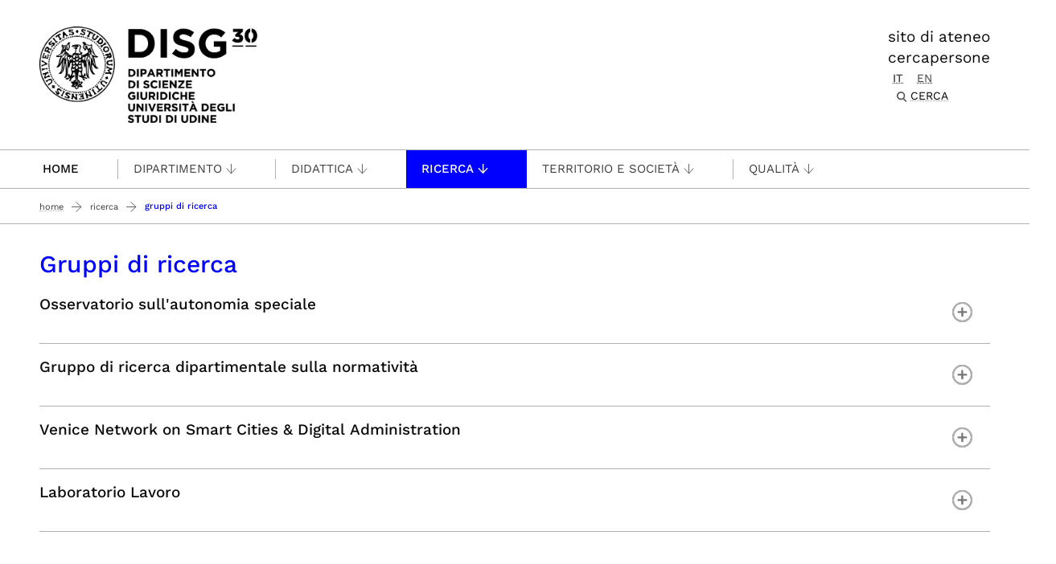

--- FILE ---
content_type: text/html;charset=utf-8
request_url: https://disg.uniud.it/it/ricerca/gruppi-ricerca
body_size: 9973
content:
<!DOCTYPE html>
<html xmlns="http://www.w3.org/1999/xhtml" lang="it" data-bs-theme="auto" xml:lang="it">
  <head><meta http-equiv="Content-Type" content="text/html; charset=UTF-8" /><!-- <link rel="stylesheet" href="/++theme++theme-v5-bootstrap/dist/assets/css/bootstrap.min.css" />
        <link rel="stylesheet" href="/++theme++theme-v5-bootstrap/dist/assets/css/app.min.css" /> -->
    <meta charset="utf-8" />
<meta name="viewport" content="width=device-width, initial-scale=1" />
<meta name="description" content="Università degli Studi di Udine - University of Udine" />
<title>Gruppi di ricerca — DISG - Dipartimento di Scienze Giuridiche</title>
<meta name="author" content="" />
<meta name="viewport" content="width=device-width, initial-scale=1" />


<link rel="preconnect" href="https://analytics.uniud.it" />

 
<link rel="preload" href="" as="image" />


<link rel="preload" href="/++theme++theme-v5-bootstrap/dist/assets/css/bootstrap.min.css" as="style" />
<link rel="preload" href="/++theme++theme-v5-bootstrap/dist/assets/css/app.min.css" as="style" />
<link rel="stylesheet" href="/++theme++theme-v5-bootstrap/dist/assets/css/bootstrap.min.css" />
<link rel="stylesheet" href="/++theme++theme-v5-bootstrap/dist/assets/css/app.min.css" />
<link rel="preload" href="/++theme++theme-v5-bootstrap/dist/assets/img/search-icon.svg" as="image" />





  <meta charset="utf-8" /><meta name="twitter:card" content="summary" /><meta property="og:site_name" content="DISG - Dipartimento di Scienze Giuridiche" /><meta property="og:title" content="Gruppi di ricerca" /><meta name="twitter:title" content="Gruppi di ricerca" /><meta property="og:type" content="website" /><meta property="og:description" content="Gruppi di ricerca" /><meta name="description" content="Gruppi di ricerca" /><meta name="twitter:description" content="Gruppi di ricerca" /><meta property="og:url" content="https://disg.uniud.it/it/ricerca/gruppi-ricerca" /><meta name="twitter:url" content="https://disg.uniud.it/it/ricerca/gruppi-ricerca" /><meta property="og:image" content="https://disg.uniud.it/social-logo.png" /><meta name="twitter:image" content="https://disg.uniud.it/social-logo.png" /><meta property="og:image:type" content="image/png" /><meta name="viewport" content="width=device-width, initial-scale=1.0" /><meta name="generator" content="Plone - https://plone.org/" /></head>
  <body id="visual-portal-wrapper" class="col-content frontend icons-on portaltype-document section-ricerca site-it subsection-gruppi-ricerca template-document_view thumbs-on userrole-anonymous viewpermission-view has-no-columns" dir="ltr" data-base-url="https://disg.uniud.it/it/ricerca/gruppi-ricerca" data-view-url="https://disg.uniud.it/it/ricerca/gruppi-ricerca" data-portal-url="https://disg.uniud.it" data-i18ncatalogurl="https://disg.uniud.it/plonejsi18n" data-pat-pickadate="{&quot;date&quot;: {&quot;selectYears&quot;: 200}, &quot;time&quot;: {&quot;interval&quot;: 5 } }" data-pat-plone-modal="{&quot;actionOptions&quot;: {&quot;displayInModal&quot;: false}}"><a id="skippy" class="sr-only sr-only-focusable" href="#main-content">
  <div class="container">
    <span class="skiplink-text">Passa al contenuto principale</span>
  </div>
</a><header>
  <div class="container">
    <div class="row">
      <div id="logo-container" class="col-lg-3 col-md-12">
        <a id="uniud-logo" href="https://disg.uniud.it/it" title="DISG - Dipartimento di Scienze Giuridiche">
          <img class="logo" width="223px" height="80px" src="/uniud/@@site-logo" alt="Immagine con logo che riporta il titolo del sito" />
        </a>
      </div>
      <div id="toplinks-container" class="col-lg-9 col-md-12">
        <div class="header-bar">
    
        <div class="header-link">
            <a href="https://www.uniud.it">sito di ateneo</a>
        </div>
    
        <div class="header-link">
            <a href="https://disg.uniud.it/it/cercapersone_dept?afferenza=000005">cercapersone</a>
        </div>
    

          
          
          <div id="language-selector" class="">
        <a href="https://disg.uniud.it/@@multilingual-selector/7350025ce3cc4bc7bfb74199a089c1a9/it?set_language=it" title="Italiano" class="selected currentLanguage language-it">it</a>
    
        <a href="https://disg.uniud.it/@@multilingual-selector/7350025ce3cc4bc7bfb74199a089c1a9/en?set_language=en" title="English" class="language-en">en</a>
    </div>
          <div class="search-box"><div class="search-wrapper">
  <button type="button" class="search-link" data-bs-toggle="modal" data-bs-target="#search-reveal">
    <span>Cerca</span>
  </button>
</div>



<div class="modal fade" id="search-reveal" aria-labelledby="search-modal" aria-hidden="true">
  <div class="modal-dialog modal-fullscreen">
    <div class="modal-content align-items-center">
      <div class="col-lg-9">
        <div class="search-header modal-header">
          <h1 id="search-header-title" class="title">Cerca nel sito</h1>
          <button class="close-button" data-close="" aria-label="Close reveal" type="button" data-bs-dismiss="modal">
            <span aria-hidden="true">×</span>
          </button>
        </div>
        <div class="col-lg-12 modal-body">
          <form action="https://disg.uniud.it/it/@@search" id="searchGadget_form" class="search-form-container" onsumbit="setSectionCurrent('modal');" role="search">
            <div class="search-form">
              <input id="searchGadget" type="search" placeholder="Cerca nel sito" tabindex="-1" name="SearchableText" title="Cerca nel sito" class="searchField" />
              <input id="btn-search" class="btn btn-primary btn-search" type="submit" value="Cerca" />
            </div>

            <div id="search-by-section" class="search-options">
              <div class="row">
                <div id="search-options-title" class="search-options-title cell">
                  Esegui la ricerca su sezione:
                </div>
              </div>
              <div id="search-sections-container-modal" class="search-sections-container row">
                <div id="cnt-search-section-all-modal" class="cell col-sm-6 col-md-3">
                  <input type="radio" id="search-section-allsite-modal" name="path" value="" checked="checked" />
                  <label id="lbl-search-section-all-modal" for="search-section-allsite-modal"></label>
                </div>
                <div id="cnt-search-section-current-modal" class="cell col-sm-6 col-md-3">
                  <input type="radio" id="search-section-current-modal" name="path" value="" />
                  <label id="lbl-search-section-current-modal" for="search-section-current-modal"></label>
                </div>
                
                <div id="cnt-search-section-0-modal" class="cell col-sm-6 col-md-3" style="display: none">
                  <input type="radio" id="search-section-0-modal" name="path" value="path-search-section-0" />
                  <label id="lbl-search-section-0-modal" for="search-section-0">Sezione 1</label>
                </div>
                <div id="cnt-search-section-1-modal" class="cell col-sm-6 col-md-3" style="display: none">
                  <input type="radio" id="search-section-1-modal" name="path" value="path-search-section-1" />
                  <label id="lbl-search-section-1-modal" for="search-section-1-modal">Sezione 2</label>
                </div>
                <div id="cnt-search-section-2-modal" class="cell col-sm-6 col-md-3" style="display: none">
                  <input type="radio" id="search-section-2-modal" name="path" value="path-search-section-2" />
                  <label id="lbl-search-section-2-modal" for="search-section-2-modal">Sezione 3</label>
                </div>
                <div id="cnt-search-section-3-modal" class="cell col-sm-6 col-md-3" style="display: none">
                  <input type="radio" id="search-section-3-modal" name="path" value="path-search-section-3" />
                  <label id="lbl-search-section-3-modal" for="search-section-3-modal">Sezione 4</label>
                </div>
                <div id="cnt-search-section-4-modal" class="cell col-sm-6 col-md-3" style="display: none">
                  <input type="radio" id="search-section-4-modal" name="path" value="path-search-section-4" />
                  <label id="lbl-search-section-4-modal" for="search-section-4-modal">Sezione 5</label>
                </div>
                <div id="cnt-search-section-5-modal" class="cell col-sm-6 col-md-3" style="display: none">
                  <input type="radio" id="search-section-5-modal" name="path" value="path-search-section-5" />
                  <label id="lbl-search-section-5-modal" for="search-section-5-modal">Sezione 6</label>
                </div>
              </div>
            </div>
          </form><div id="search-results-wrapper_gadget">
        <div class="documentFirstHeading">Risultati ricerca per <strong id="search-term_gadget"></strong></div>
        <div id="search-results-bar">
            <span id="results-count_gadget"><strong id="search-results-number">0</strong> elementi soddisfano i criteri specificati.</span>
        </div>
        <div id="search-results_gadget"></div>
    </div>
        </div>
      </div>
    </div>
  </div>
</div>
</div>
        </div>
      </div>
    </div>
  </div>
</header><nav id="main-navigation" role="navigation">
  <a href="#" class="menu-mobile menu" title="Mobile menù" aria-label="Mobile menù">
    <span class="line"></span>
    <span class="line"></span>
    <span class="line"></span>
  </a>
  <ul class="main-nav">
      <li class="first-level home" accesskey="h">
        <a class="" href="https://disg.uniud.it/it">Home</a>
      </li>
      <li class="first-level mega-menu">
        <a class="" href="https://disg.uniud.it/it/cercapersone_dept?afferenza=000005" title="Cercapersone">Cercapersone</a>
        
      </li>
      <li class="first-level mega-menu">
        <a class="noclickable" href="https://disg.uniud.it/it/manual-links/menu/dipartimento" title="Dipartimento">Dipartimento</a>
        <div class="sub-menu">
          <div class="container">
            <div class="row">
              <div class="auto">
                <ul class="sub-menu-lists">
                  <li>
                    <a href="https://disg.uniud.it/it/dipartimento/presentazione" title="Presentazione">Presentazione</a>
                  </li>
                  <li>
                    <a href="https://disg.uniud.it/it/content/piano-strategico-del-dipartimento-di-scienze-giuridiche-2022-2025-generale.pdf" title="Piano Strategico del Dipartimento">Piano Strategico del Dipartimento</a>
                  </li>
                </ul>
              </div>
              <div class="auto">
                <ul class="sub-menu-lists">
                  <li>
                    <a href="https://disg.uniud.it/it/dipartimento/contatti" title="Sede e contatti">Sede e contatti</a>
                  </li>
                </ul>
              </div>
              <div class="auto">
                <ul class="sub-menu-lists">
                  <li>
                    <a href="https://www.uniud.it/it/cercapersone_dept?afferenza=000005" title="Personale">Personale</a>
                  </li>
                </ul>
              </div>
              <div class="auto">
                <ul class="sub-menu-lists">
                  <li>
                    <a href="https://disg.uniud.it/it/dipartimento/organi-e-commissioni-dipartimentali" title="Organi e commissioni dipartimentali">Organi e commissioni dipartimentali</a>
                  </li>
                </ul>
              </div>
              <div class="auto">
                <ul class="sub-menu-lists">
                  
                </ul>
              </div>
            </div>
          </div>
        </div>
      </li>
      <li class="first-level mega-menu">
        <a class="noclickable" href="https://disg.uniud.it/it/manual-links/menu/didattica" title="Didattica">Didattica</a>
        <div class="sub-menu">
          <div class="container">
            <div class="row">
              <div class="auto">
                <ul class="sub-menu-lists">
                  <li>
                    <a href="https://disg.uniud.it/it/didattica/lauree" title="Corsi di Laurea">Corsi di Laurea</a>
                  </li>
                  <li>
                    <a href="https://www.uniud.it/it/didattica/formazione-post-laurea/master-alta-formazione" title="Master e alta formazione - Ateneo">Master e alta formazione - Ateneo</a>
                  </li>
                  <li>
                    <a href="https://disg.uniud.it/it/didattica/master" title="Master Erasmus Mundus “Euroculture”">Master Erasmus Mundus “Euroculture”</a>
                  </li>
                </ul>
              </div>
              <div class="auto">
                <ul class="sub-menu-lists">
                  <li>
                    <a href="https://disg.uniud.it/it/didattica/scegli-il-tuo-corso-1" title="Orientamento e tutorato">Orientamento e tutorato</a>
                  </li>
                  <li>
                    <a href="https://www.uniud.it/it/ricerca/lavorare-nella-ricerca/dottorato-ricerca/inostricorsi/area-social-science-and-humanities/diritto-per-linnovazione-dello-spazio-giuridico-europeo/il-dottorato/diritto-per-linnovazione-nello-spazio-giuridico-europeo" title="Dottorato di ricerca">Dottorato di ricerca</a>
                  </li>
                </ul>
              </div>
              <div class="auto">
                <ul class="sub-menu-lists">
                  <li>
                    <a href="https://disg.uniud.it/it/didattica/tirocini" title="Tirocini curriculari, extra, professionali">Tirocini curriculari, extra, professionali</a>
                  </li>
                  <li>
                    <a href="https://disg.uniud.it/it/didattica/summer-school" title="Summer school">Summer school</a>
                  </li>
                </ul>
              </div>
              <div class="auto">
                <ul class="sub-menu-lists">
                  <li>
                    <a href="https://disg.uniud.it/it/didattica/pa-110-e-lode" title="PA 110 e lode">PA 110 e lode</a>
                  </li>
                </ul>
              </div>
              <div class="auto">
                <ul class="sub-menu-lists">
                  
                </ul>
              </div>
            </div>
          </div>
        </div>
      </li>
      <li class="first-level mega-menu active">
        <a class="noclickable" href="https://disg.uniud.it/it/manual-links/menu/ricerca" title="Ricerca">Ricerca</a>
        <div class="sub-menu">
          <div class="container">
            <div class="row">
              <div class="auto">
                <ul class="sub-menu-lists">
                  <li>
                    <a href="https://disg.uniud.it/it/ricerca/aree-di-ricerca" title="Ricerca nel dipartimento">Ricerca nel dipartimento</a>
                  </li>
                </ul>
              </div>
              <div class="auto">
                <ul class="sub-menu-lists">
                  <li>
                    <a href="https://disg.uniud.it/it/ricerca/gruppi-ricerca" title="Gruppi di Ricerca">Gruppi di Ricerca</a>
                  </li>
                </ul>
              </div>
              <div class="auto">
                <ul class="sub-menu-lists">
                  <li>
                    <a href="https://disg.uniud.it/it/ricerca/progetti-ricerca" title="Progetti di ricerca">Progetti di ricerca</a>
                  </li>
                </ul>
              </div>
              <div class="auto">
                <ul class="sub-menu-lists">
                  
                </ul>
              </div>
              <div class="auto">
                <ul class="sub-menu-lists">
                  
                </ul>
              </div>
            </div>
          </div>
        </div>
      </li>
      <li class="first-level mega-menu">
        <a class="noclickable" href="https://disg.uniud.it/it/manual-links/menu/terza-missione" title="Territorio e Società">Territorio e Società</a>
        <div class="sub-menu">
          <div class="container">
            <div class="row">
              <div class="auto">
                <ul class="sub-menu-lists">
                  <li>
                    <a href="https://disg.uniud.it/it/territorio-e-societa/terza-missione" title="Terza missione e impatto sociale">Terza missione e impatto sociale</a>
                  </li>
                </ul>
              </div>
              <div class="auto">
                <ul class="sub-menu-lists">
                  <li>
                    <a href="https://disg.uniud.it/it/territorio-e-societa/public-engagement" title="Public Engagement">Public Engagement</a>
                  </li>
                </ul>
              </div>
              <div class="auto">
                <ul class="sub-menu-lists">
                  <li>
                    <a href="https://disg.uniud.it/it/territorio-e-societa/apprendimento-permanente-1" title="Apprendimento permanente">Apprendimento permanente</a>
                  </li>
                </ul>
              </div>
              <div class="auto">
                <ul class="sub-menu-lists">
                  <li>
                    <a href="https://disg.uniud.it/it/territorio-e-societa/accordi-e-convenzioni" title="Accordi e convenzioni">Accordi e convenzioni</a>
                  </li>
                </ul>
              </div>
              <div class="auto">
                <ul class="sub-menu-lists">
                  
                </ul>
              </div>
            </div>
          </div>
        </div>
      </li>
      <li class="first-level mega-menu">
        <a class="noclickable" href="https://disg.uniud.it/it/manual-links/menu/multimedia" title="Qualità">Qualità</a>
        <div class="sub-menu">
          <div class="container">
            <div class="row">
              <div class="auto">
                <ul class="sub-menu-lists">
                  <li>
                    <a href="https://disg.uniud.it/it/qualita/assicurazione-qualita" title="Assicurazione qualità">Assicurazione qualità</a>
                  </li>
                  <li>
                    <a href="https://disg.uniud.it/it/qualita/qualita-della-ricerca-e-terza-missione" title="Qualità della ricerca e terza missione">Qualità della ricerca e terza missione</a>
                  </li>
                </ul>
              </div>
              <div class="auto">
                <ul class="sub-menu-lists">
                  
                </ul>
              </div>
              <div class="auto">
                <ul class="sub-menu-lists">
                  <li>
                    <a href="https://disg.uniud.it/it/qualita/qualita-corso-diritto-per-le-imprese" title="Qualità corso Diritto per le imprese">Qualità corso Diritto per le imprese</a>
                  </li>
                  <li>
                    <a href="https://disg.uniud.it/it/qualita/qualita-corso-di-giurisprudenza" title="Qualità corso Giurisprudenza">Qualità corso Giurisprudenza</a>
                  </li>
                  <li>
                    <a href="https://disg.uniud.it/it/qualita/qualita-corso-magistrale-diritto-per-linnovazione" title="Qualità LM Diritto per l'innovazione">Qualità LM Diritto per l'innovazione</a>
                  </li>
                  <li>
                    <a href="https://www.uniud.it/it/didattica/corsi/area-economico-giuridica/Giurisprudenza/laurea-magistrale/cittadinanza-istituzioni-e-politiche-europee/corso/corso-di-studio" title="Qualità di Cittadinanza, istituzioni e politiche europee">Qualità di Cittadinanza, istituzioni e politiche europee</a>
                  </li>
                </ul>
              </div>
              <div class="auto">
                <ul class="sub-menu-lists">
                  
                </ul>
              </div>
              <div class="auto">
                <ul class="sub-menu-lists">
                  
                </ul>
              </div>
            </div>
          </div>
        </div>
      </li>
    </ul>
</nav><main class="main-content" id="main-content"><nav class="breadcrumbs-container" aria-label="You are here:" role="navigation">
    <div class="container"><div id="portal-breadcrumbs">

    <ol class="breadcrumbs">
      <li class="breadcrumb-item">
        <a href="https://disg.uniud.it/it">Home</a>
        <span class="separator"></span>
      </li>
      
          <li class="breadcrumb-item">
            <a href="https://disg.uniud.it/it/ricerca">
               Ricerca
            </a>
            <span class="separator"></span>
            </li>
      
          <li class="breadcrumb-item">
            
            
            <span id="breadcrumbs-current" class="breadcrumb-item active">Gruppi di ricerca</span></li>
      

    </ol>

</div></div>
  </nav><div class="contentwellportlets row" id="portlets-in-header">
  
  
  
</div><div class="container page">
        <div class="row">
            <div class="col-lg-12 col-md-12 cell wrap main">
                <!-- Alert message -->
                <section id="global_statusmessage">
      

      <div>
      </div>
    </section>
                <!-- portlets above content -->
                <div class="contentwellportlets row" id="portlets-above">
  
  
  
</div>
                <div id="content">
                  <header>

                <div id="viewlet-above-content-title"><span id="social-tags-body" itemscope="" itemtype="http://schema.org/WebPage" style="display: none">
  <span itemprop="name">Gruppi di ricerca</span>
  <span itemprop="description"></span>
  <span itemprop="url">https://disg.uniud.it/it/ricerca/gruppi-ricerca</span>
  <span itemprop="image">https://disg.uniud.it/@@site-logo/logo-30-disg.png</span>
</span>
</div>

                
                  <h1>Gruppi di ricerca</h1>

                

                <div id="viewlet-below-content-title"><div class="contentwellportlets row" id="portlets-below-title">
  
  
  
</div>






</div>

                
                  

                

                <div id="viewlet-below-content-description"></div>

              </header><div id="viewlet-above-content-body">
</div><div id="content-core">
                
      

        <section id="section-text">
          <div class="" id="parent-fieldname-text"><p class="collapsedHeading collapsed"><strong>Osservatorio sull'autonomia speciale</strong></p>
<p><strong>Responsabile scientifico: </strong>prof.ssa Elena D'Orlando<br /><strong>Componenti: </strong><span>Leopoldo Coen, Claudio Cressati, Alessia Ottavia Cozzi, Dimitri Girotto<br /><br /></span><strong>Ambiti di ricerca: </strong><span>L’Osservatorio sull’autonomia speciale nasce con l’obiettivo di indagare le origini, gli sviluppi e le attuali dinamiche dell’autonomia regionale speciale, con particolare ma non esclusivo riferimento alla Regione Autonoma Friuli Venezia Giulia, al fine di valorizzarne le potenzialità. Le attività dell’Osservatorio coinvolgono spesso rappresentanti delle Istituzioni, operatori delle Pubbliche Amministrazioni, nonché, su base volontaria, anche gli studenti dei corsi di Diritto regionale italiano ed europeo e di Diritto amministrativo comparato ed europeo. I membri dell’Osservatorio svolgono costantemente attività di ricerca individuale e di gruppo sui temi dell’autonomia speciale, sui quali risultano spesso relatori in convegni scientifici ed eventi divulgativi di rilevanza regionale, nazionale e internazionale; sono altresì coinvolti in comitati di riviste e in vari gruppi di studio sull’argomento dell'autonomia regionale in generale.<br /></span><br /><strong>Descrizione: </strong>I componenti dell’Osservatorio sono autori di numerose pubblicazioni sul tema; tra queste si segnala il lavoro collettaneo <strong><i>Lineamenti di diritto costituzionale della regione Friuli Venezia Giulia</i></strong>(Giappichelli, 2017)<strong>, </strong>la prima opera che ricostruisce in modo sistematico i tratti salienti dell’ordinamento regionale del FVG attraverso una proficua collaborazione tra accademici, funzionari regionali, magistrati della Corte dei conti. L’Osservatorio promuove inoltre numerose iniziative convegnistiche e divulgative sui temi del diritto regionale, sia in prospettiva interna che comparata e con riferimento tanto ai profili costituzionali quanto a quelli amministrativi, operando al servizio di Regioni, Enti locali e delle relative Associazioni, anche nell’ambito della Terza missione dell’Ateneo. L’Osservatorio, attivato nel 2015, è stato promotore e parte attiva dei lavori dell’<strong>Officina “Autonomia e Istituzioni</strong>” nell’ambito del progetto di Ateneo <strong>Cantiere Friuli</strong>, che hanno portato alla pubblicazione di due Quaderni di Cantiere, in materia di rapporti finanziari Regione-enti locali (con la collaborazione dei magistrati della sezione controllo della Corte dei conti FVG) e di identità (con il contributo multidisciplinare di vari studiosi e di rappresentanti di varie realtà operanti sul territorio). Esso è inoltre capofila, insieme al gruppo di ricerca “Autonomie Speciali Alpine”, nella <strong>Convenzione stipulata tra le Assemblee</strong> <strong>legislative</strong> della Regione autonoma Valle d’Aosta, della Regione autonoma Friuli Venezia Giulia, delle Province autonome di Trento e di Bolzano e l’<strong>Università di Udine</strong>, per la realizzazione e la promozione di progetti scientifici sui temi della specialità regionale, tra i quali: lo Statuto speciale; il principio dell’intesa; il funzionamento delle Commissioni paritetiche; gli strumenti di deflazione del contenzioso costituzionale tra Stato e Regioni/Province autonome; il coordinamento della finanza pubblica; la valutazione delle politiche pubbliche.</p>
<p class="collapsedHeading collapsed"><strong>Gruppo di ricerca dipartimentale sulla normatività</strong></p>
<p><strong>Responsabile scientifico: </strong>Elvio Ancona, Gabriele De Anna<br /><strong>Componenti: </strong><span>Federico Costantini, Elena D’Orlando, Giovanni Turco, Giulia Codognato, Manuele Dozzi, Antonio Vernacotola Gualtieri d’Ocre, John Hacker Wright<br /></span><br /><strong>Ambiti di ricerca: </strong><span>Il gruppo persegue le proprie ricerche nelle diverse discipline in cui si articola l’area giuridica e politica, e in particolare in quattro ambiti principali: 1) i fondamenti della normatività; 2) le fonti del diritto; 3) la metodologia del diritto e delle scienze sociali; 4) l'informatica giuridica; 5) l'identità politica e la cittadinanza europea.<br /></span><br /><strong>Descrizione: </strong><span>Il Gruppo di ricerca sulla normatività raccoglie studiosi appartenenti a settori scientifici-disciplinari diversi, interessati a questioni fondative relative alle norme giuridiche. I temi trattati dal Gruppo spaziano dalla produzione delle leggi, al loro rapporto con norme di altri tipi (logiche, scientifiche, estetiche, etiche), alle condizioni sociali e politiche della loro validità, alle problematiche aperte dalle nuove tecnologie. Il gruppo pone particolare attenzione alla relazione tra giuridicità, normatività, razionalità e libertà, affrontando quindi le grandi questioni metafisiche che stanno alla base del diritto.</span><br /><strong>Sito: <a href="https://normativity.uniud.it/" rel="noopener" target="_blank">https://normativity.uniud.it/</a></strong></p>
<p class="collapsedHeading collapsed"><strong>Venice Network on Smart Cities &amp; Digital Administration</strong></p>
<p><strong>Componenti: </strong>Jean-Bernard Auby, Giorgio Orsoni, Jacques Ziller, Roberto Cavallo Perin, Diana-Urania Galetta, Gabriella M. Racca, Elena D’Orlando, Giovanna De Minico, Philippe Cossalter, Isaac Martin Delgado, Gherardo Carullo, Pier Marco Rosa Salva.<br /><br /><strong>Ambiti di ricerca: </strong><span>L'obiettivo del Network è quello di riunire una rete di accademici e operatori del settore che siano disposti a esplorare le varie tematiche connesse alle smart cities e all'amministrazione digitale, con una metodologia giuridica ma anche aperta agli apporti di altre discipline scientifiche, complementari e indispensabili per lo studio della materia.<br /></span><br /><strong>Descrizione: </strong><span>La rete è stata fondata nel 2018, sulla base di un’intuizione di Jean Bernard Auby, professore emerito di SciencePO-Paris, da un gruppo di giuristi italiani, francesi e spagnoli, sensibili alle tematiche legate allo sviluppo dell’innovazione digitale della pubblica amministrazione e di città e territori sempre più digitalizzati e interconnessi, centro di una nuova dimensione dell’azione pubblica incentrata sul paradigma della smartness.<br /></span><span>La rete di ricerca ha avviato una continua riflessione sulle problematiche giuridiche connesse alla progressiva digitalizzazione dell’azione pubblica e allo sviluppo di smart cities e smart lands, incentrata su convegni annuali che si svolgono in autunno a Venezia, quale città emblema della delicatezza della ricerca di soluzioni innovative e intelligenti, anche sotto il profilo giuridico, e su ulteriori appuntamenti annuali, cui fanno seguito pubblicazioni collettanee su riviste o volumi, in Italia e all’estero.<br /><strong>Sito web: <a href="https://venicenetwork.net/" rel="noopener" target="_blank">https://venicenetwork.net/</a><a href="https://venicenetwork.net/" rel="noopener" target="_blank" title="https://venicenetwork.net/"></a></strong></span></p>
<p class="collapsedHeading collapsed"><b>Laboratorio Lavoro</b></p>
<p><strong>Responsabile scientifico: </strong>Marina Brollo<br /><strong>Componenti: </strong>Valeria Filì, Francesca Visintin, Daniel Pittino, Anna Zilli, Claudia Carchio, Daniela Lafratta, Caterina Mazzanti, Gianluca Picco, Anna Piovesana, Giulia Colombo, Michele Dalla Sega, Massimiliano De Falco, Gianluigi Pezzini, Michela Turoldo<strong><br /></strong><br /><strong>Ambiti di ricerca: </strong>SH1_10 Human resource management, labour economics SH1_11 Public economics, political economics, public administration<br />SH2_1 Social structure, inequalities, social mobility, interethnic relations SH2_2 Ageing, work, social policies, welfare SH2_8 Legal theory, legal systems, constitutions, comparative law SH3_6 Families and households SH3_7 Migration<strong><br /></strong><br /><strong>Descrizione: </strong><span>Il gruppo di ricerca è attivo a livello nazionale (diversi PRIN e progetti regionali) e internazionale (in particolare, in Austria, Croazia, Germania), sia come capofila, sia come unità partner. Il gruppo effettua anche ricerche di tipo interdisciplinare in particolare in collaborazione con il settore disciplinare Secs P10 Organizzazione Aziendale del DIES. Gli ambiti di ricerca sono in prevalenza in Diritto del lavoro, Welfare, Gender Studies, nonché in Family Business e Organizzazione aziendale.</span><br /><strong>Sito:</strong></p></div>
        </section>

      
    
              </div><div id="viewlet-below-content-body">


<div class="ratings" style="display: none;">
    <div class="ratings-container">
        <div class="rating">
            
            
                <span>Ti è stato utile?</span>
            

            
              <form method="post" action="https://disg.uniud.it/it/ricerca/gruppi-ricerca/@@rating_add">
                
                    <label class="rating-label clickable" for="star2" title="Si">
                      <input type="radio" name="rating" id="star2" value="star2" />
                      <span class="checkmark"></span>
                      <span>Si</span>
                    </label>
                
              </form>
            
              <form method="post" action="https://disg.uniud.it/it/ricerca/gruppi-ricerca/@@rating_add">
                
                    <label class="rating-label clickable" for="star1" title="No">
                      <input type="radio" name="rating" id="star1" value="star1" />
                      <span class="checkmark"></span>
                      <span>No</span>
                    </label>
                
              </form>
            
        </div>
    </div>
    <div class="ratings-feedback hidden">
        <a href="https://disg.uniud.it/it/contact-info?uid=672c4b90a4144d66baf626ba4fd77b75&amp;_authenticator=9653631cfe0af71b8c4748642611f18f13bf04d7">
            
            
                <span>Suggerisci un miglioramento</span>
            
            <i class="fa fa-edit"></i>
        </a>
    </div>
</div>








</div><footer>
              <div id="viewlet-below-content">



<div class="documentByLine" id="uniudine-document-byline">

  

  

</div>

<div class="contentwellportlets row" id="portlets-below">
  
  
  
</div>



<div class="uniud-bar-wrapper">
  <div class="uniud-social">
    <div class="share-with">
        <span class="share-label">Condividi</span>
        <a href="https://www.facebook.com/sharer/sharer.php?u=https://disg.uniud.it/it/ricerca/gruppi-ricerca" rel="noopener" title="Facebook" target="_blank"><i class="icon facebook">facebook</i></a>
        <a href="https://x.com/intent/post?url=https://disg.uniud.it/it/ricerca/gruppi-ricerca&amp;text=Gruppi di ricerca" rel="noopener" title="X.com" target="_blank"><i class="icon twitter">x.com</i></a>
        <a href="https://www.linkedin.com/sharing/share-offsite/?url=https://disg.uniud.it/it/ricerca/gruppi-ricerca" rel="noopener" title="LinkedIn" target="_blank"><i class="icon linkedin">linkedin</i></a>
    </div>
</div>

  <div class="ratings-wrapper"></div>
  
  <div class="pdf"></div>

  <div id="uniud-support-bar" class="uniud-support">
    <div class="sysaid-request">
        <a href="#" class="link" title="Support" id="sysaid-button">
            <span>Supporto</span><i class="icon support">support</i>
           
        </a>
    </div>
</div>

</div>




</div>
            </footer>
                </div>
                <!-- <xsl:apply-templates css:select="#viewlet-below-content" /> -->
              </div>
            
        </div>
    </div><div class="container" id="portlets-prefooter">
  <div class="contentwellportlets row grid-padding-x">
    
    
    
  </div>

  
</div></main><div id="footer-social-bar" class="social social-gray">
    <div class="container">
        <div class="row">
            <div class="social-icons">
                <a rel="noopener" title="facebook" target="_blank" href="https://www.facebook.com/pages/Universita-degli-Studi-di-Udine/100491726672336" class="">
                    <i class="icon facebook">facebook</i>
                </a>
                <a rel="noopener" title="x.com" target="_blank" href="https://x.com/uniud" class="">
                    <i class="icon twitter"></i>
                </a>
                <a rel="noopener" title="linkedin" target="_blank" href="https://it.linkedin.com/school/universit%C3%A0-degli-studi-di-udine/" class="">
                    <i class="icon linkedin"></i>
                </a>
                <a rel="noopener" title="youtube" target="_blank" href="https://www.youtube.com/user/UniversitaUdine" class="">
                    <i class="icon youtube"></i>
                </a>
                <a rel="noopener" title="instagram" target="_blank" href="https://www.instagram.com/universitadiudine/" class="">
                    <i class="icon instagram"></i>
                </a>
                <a rel="noopener" title="play uniud" target="_blank" href="https://www.youtube.com/c/PlayUniud" class="">
                    <i class="icon play-uniud"></i>
                </a>
                <a rel="noopener" title="whatsapp" target="_blank" href="https://wa.me/393357794143" class="">
                    <i class="icon whatsapp"></i>
                </a>
                <a rel="noopener" title="telegram" target="_blank" href="https://t.me/orientauniud" class="">
                    <i class="icon telegram"></i>
                </a>
                <a rel="noopener" title="tiktok" target="_blank" href="https://www.tiktok.com/@uniudine?lang=it-IT" class="">
                    <i class="icon tiktok"></i>
                </a>
            </div>
        </div>
    </div>
</div><footer>
  <div class="footer-contacts">
    <div class="container">
      <div class="row px-row">
        <div class="col-lg-3 cell">
          <img class="logo" width="223px" height="80px" src="/uniud/@@site-logo" alt="Immagine con logo che riporta il titolo del sito" />
        </div>
        <div class="col-lg-9 cell">
          <div class="row px-row">
            <div class="col-lg-3 col-md-6 cell">
              <ul class="footer-link first">
                  <li id="footer-action-address-street">
                      
                      
                      <span>via Tomadini, 3</span>
                      
                  </li>
                  <li id="footer-action-address-city">
                      
                      <a href="#" title="">33100 Udine</a>
                      
                      
                  </li>
                  <li id="footer-action-phone">
                      
                      <a href="/resolveuid/ff4e71ffe9724fb2b53ba7c400ae164e" title="">tel. + 39 0432 249500</a>
                      
                      
                  </li>
                  <li id="footer-action-fax">
                      
                      <a href="/resolveuid/ff4e71ffe9724fb2b53ba7c400ae164e" title="">cell. +39 3441251222</a>
                      
                      
                  </li>
                  <li id="footer-action-cf">
                      
                      <a href="#" title="">c.f. 80014550307</a>
                      
                      
                  </li>
                  <li id="footer-action-piva">
                      
                      <a href="#" title="">p.i. 01071600306</a>
                      
                      
                  </li>
            </ul>
            </div>
            <div class="col-lg-3 col-md-6 cell">
              <ul class="footer-link second">
                  <li id="footer-action-albo-di-ateneo">
                      
                      <a href="https://www.uniud.it/it/albo-ufficiale" title="">Albo di Ateneo</a>
                      
                      
                  </li>
                  <li id="footer-action-pec">
                      
                      <a href="mailto:amce@postacert.it" title="">PEC Dipartimento</a>
                      
                      
                  </li>
            
                <li id="cookie-config">
                    <a href="#" title="Impostazione cookie / cookies configuration" data-cc="c-settings" aria-haspopup="dialog"> Config. cookie</a>
                </li>
            </ul>
            </div>
            <div class="col-lg-3 col-md-6 cell">
              <ul class="footer-link third">
                  <li id="footer-action-accessibilita">
                      
                      <a href="/uniud/resolveuid/e2cbc207be1a4802a95d8d441a3703fe" title="">Accessibilità</a>
                      
                      
                  </li>
                  <li id="footer-action-area-riservata">
                      
                      <a href="/uniud/resolveuid/c7c808f0a9eb48579f956b93fd8911be" title="">Area Riservata</a>
                      
                      
                  </li>
                  <li id="footer-action-editor-login">
                      
                      <a href="/it/login" title="">Accesso Editor</a>
                      
                      
                  </li>
            </ul>
            </div>
            <div class="col-lg-3 col-md-6 cell">
              <ul class="footer-link fourth">
                  
            </ul>
            </div>
          </div>
        </div>
      </div>
    </div>
  </div>

  <div id="footer-brands-section" class="footer-brands">
    <div class="container">
      <div class="row">
        <div class="col-lg-12 brands">
        
    </div>
      </div>
    </div>
  </div>
</footer><script src="/++theme++theme-v5-bootstrap/dist/assets/js/app.bundle.js"></script><script src="/++theme++theme-v5-bootstrap/dist/assets/js/bootstrap.min.js"></script><script type="text/javascript">
        jQuery(function($){
            if (typeof($.datepicker) != "undefined"){
              $.datepicker.setDefaults(
                jQuery.extend($.datepicker.regional['it'],
                {dateFormat: 'dd/mm/yy'}));
            }
        });
        </script><script>
var logo=document.querySelector("#uniud-logo > img");
logo.style.height = '120px';
logo.style.width = 'auto';

var footer_logo = document.querySelector("#visual-portal-wrapper > footer > div.footer-contacts > div > div > div.large-3.cell > img");
footer_logo.style.height = '120px';
footer_logo.style.width = 'auto';

</script><script>
<!-- Social customization for DISG -->

var facebook = document.querySelector('[title="facebook"]');
var linkedin = document.querySelector('[title="linkedin"]');
var youtube = document.querySelector('[title="youtube"]');
var instagram = document.querySelector('[title="instagram"]');

var xcom = document.querySelector('[title="x.com"]');
var playuniud = document.querySelector('[title="play uniud"]');
var whatsapp = document.querySelector('[title="whatsapp"]');
var telegram = document.querySelector('[title="telegram"]');
var tiktok = document.querySelector('[title="tiktok"]');

<!-- link di destinazione -->
facebook.href = 'https://www.facebook.com/disguniud';
linkedin.href = 'https://www.linkedin.com/school/dipartimentodiscienzegiuridiche-uniud';
instagram.href = 'https://www.instagram.com/disg_uniud';
youtube.href = 'https://youtube.com/@DipScGiurUdine';


xcom.style.display = 'none';
playuniud.style.display = 'none';
whatsapp.style.display = 'none';
telegram.style.display = 'none';
tiktok.style.display = 'none';


const socialIcons = document.querySelector('.social-icons');
socialIcons.style.justifyContent = 'space-evenly';

</script><script>
var _mtm = window._mtm = window._mtm || [];
_mtm.push({'mtm.startTime': (new Date().getTime()), 'event': 'mtm.Start'});
var d=document, g=d.createElement('script'), s=d.getElementsByTagName('script')[0];
g.async=true; g.src='https://analytics.uniud.it/js/container_TLeuJ1tS.js'; s.parentNode.insertBefore(g,s);
</script><script src="/uniud/++theme++theme-v5-bootstrap/dist/assets/js/uniud_external/cookie-panel-init.js"></script><script type="text/plain" data-cookiecategory="analytics">
    pushStartCategory("analytics");
</script><script type="text/plain" data-cookiecategory="targeting-facebook">
              pushStartCategory('targeting-facebook');
</script><script type="text/plain" data-cookiecategory="targeting-linkedin">
    pushStartCategory("targeting-linkedin");
</script>





<!-- MTM should be no deferred or asynced -->
<!-- Matomo Tag Manager -->

<!-- End Matomo Tag Manager -->


<!-- cookie-panel-init should be no deferred or asynced -->






</body>
</html>

--- FILE ---
content_type: image/svg+xml
request_url: https://disg.uniud.it/++theme++theme-v5-bootstrap/dist/assets/img/whatsapp-g.svg
body_size: 1473
content:
<svg width="41" height="40" viewBox="0 0 41 40" fill="none" xmlns="http://www.w3.org/2000/svg">
<path d="M20.4706 39.69C17.0806 39.69 13.8806 38.84 11.0906 37.33C10.9006 37.23 10.7306 37.19 10.5206 37.25C7.46063 38.14 4.40064 39.02 1.34064 39.9C1.23064 39.93 1.13061 39.96 0.940613 40C1.11061 39.32 1.26058 38.7 1.41058 38.08C2.06058 35.47 2.71064 32.86 3.34064 30.25C3.38064 30.1 3.3106 29.81 3.2406 29.67C1.5806 26.77 0.640625 23.42 0.640625 19.84C0.640625 8.88 9.52059 0 20.4806 0C31.4306 0 40.3206 8.88 40.3206 19.84C40.3106 30.8 31.4306 39.69 20.4706 39.69ZM20.4706 3.55C11.4706 3.55 4.17059 10.85 4.17059 19.85C4.17059 23.27 5.23064 26.45 7.03064 29.07C7.12064 29.21 7.23061 29.43 7.19061 29.59C6.95061 30.64 6.68059 31.68 6.42059 32.73C6.23059 33.5 6.04063 34.27 5.83063 35.1C5.99063 35.06 6.07058 35.04 6.16058 35.01C7.79058 34.54 9.4206 34.07 11.0506 33.59C11.3206 33.51 11.6406 33.55 11.8906 33.71C14.3806 35.25 17.3106 36.14 20.4606 36.14C29.4606 36.14 36.7606 28.84 36.7606 19.84C36.7706 10.85 29.4706 3.55 20.4706 3.55Z" fill="#777676"/>
<path d="M27.2606 28.7C26.7706 28.79 26.2706 28.81 25.9206 28.85C24.2106 28.81 22.7406 28.38 21.3206 27.81C15.9106 25.65 12.5006 21.69 10.8006 16.16C9.93058 13.32 11.8006 11.39 13.5206 10.52C14.3906 10.08 15.3806 10.41 15.7706 11.29C16.2706 12.42 16.7106 13.59 17.1306 14.76C17.4106 15.54 17.2406 16.24 16.6106 16.82C16.2906 17.11 16.0306 17.47 15.7406 17.78C15.6006 17.92 15.6006 18.04 15.6706 18.22C16.1206 19.34 16.8206 20.29 17.6806 21.13C19.1506 22.57 20.8906 23.61 22.7706 24.43C22.9706 24.52 23.0906 24.47 23.2306 24.32C23.7406 23.78 24.2506 23.24 24.7706 22.7C25.4306 22.02 25.9806 21.87 26.8406 22.29C27.7906 22.75 28.7106 23.27 29.6206 23.78C30.2006 24.11 30.4406 24.63 30.4006 25.32C30.2506 27.22 29.2206 28.36 27.2606 28.7Z" fill="#777676"/>
</svg>
